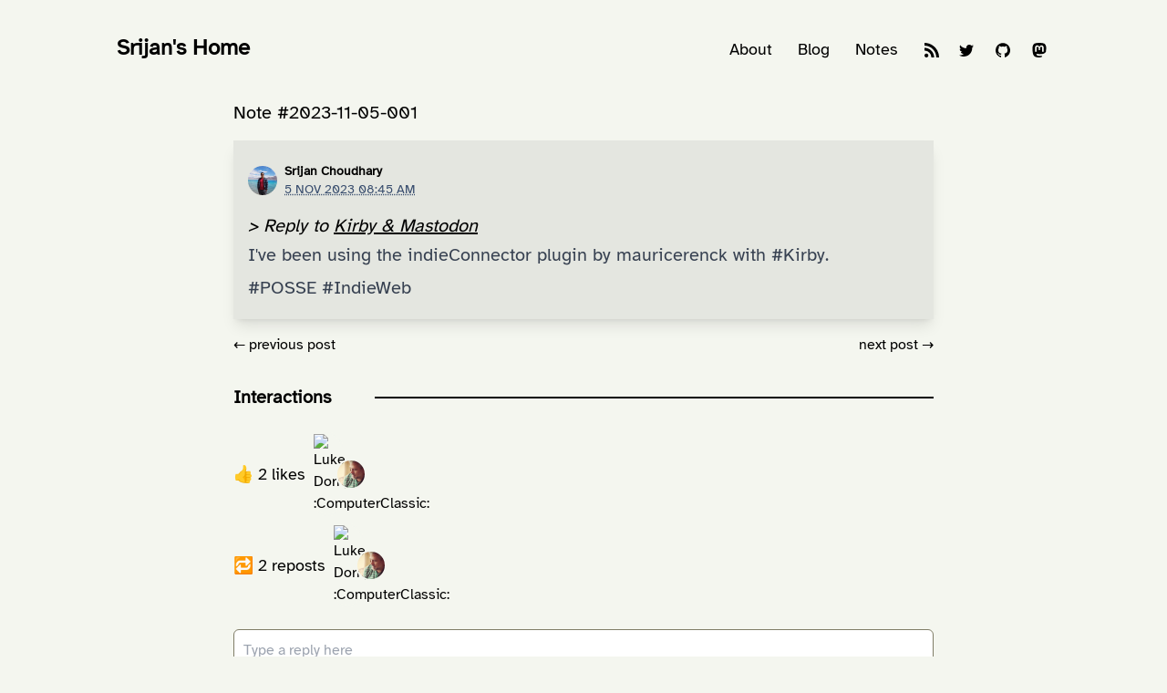

--- FILE ---
content_type: text/html
request_url: https://srijan.ch/notes/2023-11-05-001
body_size: 4696
content:
<!DOCTYPE html>
<html lang="en">

    <head>
        <meta charset="UTF-8">
        <meta name="viewport" content="width=device-width, initial-scale=1.0, viewport-fit=cover">
        <title>2023-11-05-001 | Srijan Choudhary</title>

    <meta name="description" content="I&#039;ve been using the indieConnector plugin by mauricerenck with #Kirby. #POSSE #IndieWeb">

<meta name="robots" content="all">

    <link rel="canonical" href="https://srijan.ch/notes/2023-11-05-001">
<meta content="en_US.UTF-8" property="og:locale">
<meta content="Srijan Choudhary" property="og:site_name">
<meta content="https://srijan.ch/notes/2023-11-05-001" property="og:url">
<meta content="website" property="og:type">
<meta content="2023-11-05-001 | Srijan Choudhary" property="og:title">
<meta content="I&#039;ve been using the indieConnector plugin by mauricerenck with #Kirby. #POSSE #IndieWeb" property="og:description">
<script type="application/ld+json">{"@context":"https://schema.org","@graph":[{"@type":"WebSite","@id":"https://srijan.ch/#website","url":"https://srijan.ch","name":"Srijan Choudhary","description":"","inLanguage":"en_US.UTF-8"},{"@type":"Person","@id":"https://srijan.ch/#owner","name":"Srijan Choudhary"}]}</script>

        <link rel="preconnect" href="https://cdnjs.cloudflare.com" crossorigin>
        <link href="https://srijan.ch/assets/css/style.8be93c41.css" rel="stylesheet">        <style type="text/css">@font-face {font-family:Atkinson Hyperlegible;font-style:normal;font-weight:400;src:url(/cf-fonts/s/atkinson-hyperlegible/5.0.18/latin-ext/400/normal.woff2);unicode-range:U+0100-02AF,U+0304,U+0308,U+0329,U+1E00-1E9F,U+1EF2-1EFF,U+2020,U+20A0-20AB,U+20AD-20CF,U+2113,U+2C60-2C7F,U+A720-A7FF;font-display:swap;}@font-face {font-family:Atkinson Hyperlegible;font-style:normal;font-weight:400;src:url(/cf-fonts/s/atkinson-hyperlegible/5.0.18/latin/400/normal.woff2);unicode-range:U+0000-00FF,U+0131,U+0152-0153,U+02BB-02BC,U+02C6,U+02DA,U+02DC,U+0304,U+0308,U+0329,U+2000-206F,U+2074,U+20AC,U+2122,U+2191,U+2193,U+2212,U+2215,U+FEFF,U+FFFD;font-display:swap;}</style>
        <script async defer data-domain="srijan.ch" data-api="/c/api/event"
          src="https://srijan.ch/c/js/script.js"></script>

        <link rel="alternate" type="text/mf2+html" href="/feed/all">
        <link rel="alternate" type="application/rss+xml" title="All Posts" href="/feed/all.xml"/>
        <link rel="alternate" type="application/rss+xml" title="Microblog Posts and Interactions" href="/feed/notes.xml"/>
        <link rel="alternate" type="application/rss+xml" title="Blog Posts" href="/feed/blog.xml"/>

        <link rel="pgpkey" href="/key.txt">
          <link rel="webmention" href="https://srijan.ch/indieconnector/webmention" />
        <link rel="authorization_endpoint" href="https://indieauth.com/auth">
        <link rel="token_endpoint" href="https://tokens.indieauth.com/token">
        <link rel="microsub" href="https://aperture.p3k.io/microsub/902">
        <link rel="micropub" href="https://srijan.ch/micropub" />

        <link rel="alternate" type="application/activity+json" href="https://fed.brid.gy/r/https://srijan.ch/notes/2023-11-05-001">
    </head>

    <body class="text-text-primary bg-background-primary  ">

        <header class="py-8 px-4">
  <nav class="max-w-screen-lg flex flex-wrap items-center justify-between mx-auto">
    <a class="flex items-center mb-2 mr-auto pr-4" href="https://srijan.ch">
      <span class="self-center text-2xl font-semibold whitespace-nowrap pt-1 border-b-2 border-b-transparent hover:border-b-current">Srijan's Home</span>
    </a>
    <ul class="flex font-medium rounded-lg flex-row space-x-4 mt-0 mr-4 border-0">
            <li>
      <a href="https://srijan.ch/about" class="text-lg block mr-3 border-b-2 border-b-transparent hover:border-b-current">
        About</a>
      </li>
            <li>
      <a href="https://srijan.ch/blog" class="text-lg block mr-3 border-b-2 border-b-transparent hover:border-b-current">
        Blog</a>
      </li>
            <li>
      <a href="https://srijan.ch/notes" class="text-lg block mr-3 border-b-2 border-b-transparent hover:border-b-current">
        Notes</a>
      </li>
          </ul>
    <ul class="flex font-medium rounded-lg flex-row space-x-4 mt-0 border-0">
      <li>
        <a href="/feed" aria-label="Feeds" class="block px-0.5 mt-1.5 pb-1 border-b-2 border-b-transparent hover:border-b-current">
          <svg class="h-4" version="1.1" xmlns="http://www.w3.org/2000/svg" viewBox="0 0 32 32">
<title>rss</title>
<path d="M4.259 23.467c-2.35 0-4.259 1.917-4.259 4.252 0 2.349 1.909 4.244 4.259 4.244 2.358 0 4.265-1.895 4.265-4.244-0-2.336-1.907-4.252-4.265-4.252zM0.005 10.873v6.133c3.993 0 7.749 1.562 10.577 4.391 2.825 2.822 4.384 6.595 4.384 10.603h6.16c-0-11.651-9.478-21.127-21.121-21.127zM0.012 0v6.136c14.243 0 25.836 11.604 25.836 25.864h6.152c0-17.64-14.352-32-31.988-32z"></path>
</svg>
        </a>
      </li>
      <li>
        <a href="https://twitter.com/srijan4" rel="me" aria-label="Twitter" class="block px-1 mt-1.5 pb-1 border-b-2 border-b-transparent hover:border-b-current">
          <svg class="h-4" version="1.1" xmlns="http://www.w3.org/2000/svg" viewBox="0 0 32 32" height="24">
<title>twitter</title>
<path d="M32 7.075c-1.175 0.525-2.444 0.875-3.769 1.031 1.356-0.813 2.394-2.1 2.887-3.631-1.269 0.75-2.675 1.3-4.169 1.594-1.2-1.275-2.906-2.069-4.794-2.069-3.625 0-6.563 2.938-6.563 6.563 0 0.512 0.056 1.012 0.169 1.494-5.456-0.275-10.294-2.888-13.531-6.862-0.563 0.969-0.887 2.1-0.887 3.3 0 2.275 1.156 4.287 2.919 5.463-1.075-0.031-2.087-0.331-2.975-0.819 0 0.025 0 0.056 0 0.081 0 3.181 2.263 5.838 5.269 6.437-0.55 0.15-1.131 0.231-1.731 0.231-0.425 0-0.831-0.044-1.237-0.119 0.838 2.606 3.263 4.506 6.131 4.563-2.25 1.762-5.075 2.813-8.156 2.813-0.531 0-1.050-0.031-1.569-0.094 2.913 1.869 6.362 2.95 10.069 2.95 12.075 0 18.681-10.006 18.681-18.681 0-0.287-0.006-0.569-0.019-0.85 1.281-0.919 2.394-2.075 3.275-3.394z"></path>
</svg>
        </a>
      </li>
      <li>
        <a href="https://github.com/srijan" rel="me" aria-label="GitHub" class="block px-1 mt-1.5 pb-1 border-b-2 border-b-transparent hover:border-b-current">
          <svg class="h-4" version="1.1" xmlns="http://www.w3.org/2000/svg" viewBox="0 0 32 32" height="24">
<title>github</title>
<path d="M16 0.395c-8.836 0-16 7.163-16 16 0 7.069 4.585 13.067 10.942 15.182 0.8 0.148 1.094-0.347 1.094-0.77 0-0.381-0.015-1.642-0.022-2.979-4.452 0.968-5.391-1.888-5.391-1.888-0.728-1.849-1.776-2.341-1.776-2.341-1.452-0.993 0.11-0.973 0.11-0.973 1.606 0.113 2.452 1.649 2.452 1.649 1.427 2.446 3.743 1.739 4.656 1.33 0.143-1.034 0.558-1.74 1.016-2.14-3.554-0.404-7.29-1.777-7.29-7.907 0-1.747 0.625-3.174 1.649-4.295-0.166-0.403-0.714-2.030 0.155-4.234 0 0 1.344-0.43 4.401 1.64 1.276-0.355 2.645-0.532 4.005-0.539 1.359 0.006 2.729 0.184 4.008 0.539 3.054-2.070 4.395-1.64 4.395-1.64 0.871 2.204 0.323 3.831 0.157 4.234 1.026 1.12 1.647 2.548 1.647 4.295 0 6.145-3.743 7.498-7.306 7.895 0.574 0.497 1.085 1.47 1.085 2.963 0 2.141-0.019 3.864-0.019 4.391 0 0.426 0.288 0.925 1.099 0.768 6.354-2.118 10.933-8.113 10.933-15.18 0-8.837-7.164-16-16-16z"></path>
</svg>
        </a>
      </li>
      <li>
        <a href="https://indieweb.social/@srijan" rel="me" aria-label="Mastodon" class="block px-1 mt-1.5 pb-1 border-b-2 border-b-transparent hover:border-b-current">
          <svg class="h-4" version="1.1" xmlns="http://www.w3.org/2000/svg" viewBox="0 0 32 32" height="24">
<title>mastodon</title>
<path d="M30.924 10.505c0-6.941-4.548-8.976-4.548-8.976-2.293-1.053-6.232-1.496-10.321-1.529h-0.101c-4.091 0.033-8.027 0.476-10.32 1.529 0 0-4.548 2.035-4.548 8.976 0 1.589-0.031 3.491 0.020 5.505 0.165 6.789 1.245 13.479 7.521 15.14 2.893 0.765 5.379 0.927 7.38 0.816 3.629-0.2 5.667-1.296 5.667-1.296l-0.12-2.633c0 0-2.593 0.817-5.505 0.719-2.887-0.099-5.932-0.311-6.399-3.855-0.041-0.29-0.064-0.626-0.064-0.967 0-0.009 0-0.018 0-0.028v0.001c0 0 2.833 0.693 6.423 0.857 2.195 0.1 4.253-0.129 6.344-0.377 4.009-0.479 7.5-2.949 7.939-5.207 0.689-3.553 0.633-8.676 0.633-8.676zM25.559 19.451h-3.329v-8.159c0-1.72-0.724-2.592-2.171-2.592-1.6 0-2.403 1.035-2.403 3.083v4.465h-3.311v-4.467c0-2.048-0.803-3.083-2.403-3.083-1.447 0-2.171 0.873-2.171 2.592v8.159h-3.329v-8.404c0-1.719 0.437-3.084 1.316-4.093 0.907-1.011 2.092-1.528 3.565-1.528 1.704 0 2.995 0.655 3.848 1.965l0.828 1.391 0.829-1.391c0.853-1.311 2.144-1.965 3.848-1.965 1.472 0 2.659 0.517 3.565 1.528 0.877 1.009 1.315 2.375 1.315 4.093z"></path>
</svg>
        </a>
      </li>
    </ul>
  </nav>
</header>

                <main class="mb-8 px-4">
          <article class="w-full max-w-screen-md items-center mx-auto">
    <h1 class="text-xl mb-4">Note #2023-11-05-001</h1>
  <article class="h-entry my-4 p-4 bg-background-secondary shadow-lg">
    <div class="mt-2 mb-4 grid grid-rows-2 grid-cols-[40px_1fr] text-sm">
  <span class="p-author h-card row-span-2">
    <a class="u-url" href="https://srijan.ch">
      <img class="u-photo p-name w-8 rounded-full my-1 inline-block" width="32" height="32" src="https://srijan.ch/media/site/737919654b-1698403138/srijan-128x.jpg" alt="Srijan Choudhary">
    </a>
  </span>
  <span class="font-bold">Srijan Choudhary</span>
  <div class="text-text-secondary uppercase">
    <a class="u-url underline hover:decoration-solid decoration-dotted" href="https://srijan.ch/notes/2023-11-05-001">
      <time class="dt-published" datetime="2023-11-05 08:45:00+0000">
      5 Nov 2023 08:45 AM      </time>
    </a>
    <time class="hidden dt-updated" datetime="2024-08-20 16:17:23+0000">
      20 August 2024 04:17 PM    </time>
  </div>
</div>

<blockquote class="inline-block italic text-xl">
  > Reply to
  <a class="u-in-reply-to underline" href="https://typo.social/@Luke/111356248950278822">
    Kirby & Mastodon  </a>
</blockquote>

<div class="e-content prose prose-xl"><p>I've been using the <a href="https://github.com/mauricerenck/indieConnector">indieConnector plugin by mauricerenck</a> with <a href="/tags/kirby" class="p-category">#Kirby</a>.</p>
<p><a href="/tags/posse" class="p-category">#POSSE</a> <a href="/tags/indieweb" class="p-category">#IndieWeb</a></p></div>

<a class="u-bridgy-fed" href="https://fed.brid.gy/" hidden></a>

  </article>
</article>
<nav class="w-full max-w-screen-md items-center mx-auto grid grid-cols-2">
    <a class="col-start-1 justify-self-start" href="https://srijan.ch/notes/2023-11-09-001">← previous post</a>
      <a class="col-start-2 justify-self-end" href="https://srijan.ch/notes/2023-11-03-002">next post →</a>
  </nav>
<section id="comments" class="max-w-screen-md items-center mx-auto mt-4 w-full">
  <div>

  <div class="flex items-center py-4">
    <h3 class="flex-shrink font-bold text-xl mr-12">Interactions</h3>
    <div class="flex-grow border-t-2 border-text-primary "></div>
  </div>

<div class="">
    <div class="flex items-center my-2">
        <p class="mr-4 text-lg">👍 2 likes</p>
        <div class="inline-block -ml-2">
    <a href="https://typo.social/@Luke" target="_blank">
    <img class="rounded-full border-2 border-background-primary hover:border-border-primary" width="34" height="34" src="https://typo.social/system/accounts/avatars/109/363/391/234/818/758/original/8f8026769f856e72.png" alt="Luke Dorny :ComputerClassic:" loading="lazy">
  </a>
  </div>
<div class="inline-block -ml-2">
    <a href="https://mastodon.social/@splorp" target="_blank">
    <img class="rounded-full border-2 border-background-primary hover:border-border-primary" width="34" height="34" src="https://webmention.io/avatar/files.mastodon.social/ee040361b84fe4418645744333aa1b47bebb8a5bf6797059162f5569032be365.jpg" alt="Grant Hutchinson" loading="lazy">
  </a>
  </div>
  </div>
  
    <div class="flex items-center my-2">
        <p class="mr-4 text-lg">🔁 2 reposts</p>
        <div class="inline-block -ml-2">
    <a href="https://typo.social/@Luke" target="_blank">
    <img class="rounded-full border-2 border-background-primary hover:border-border-primary" width="34" height="34" src="https://typo.social/system/accounts/avatars/109/363/391/234/818/758/original/8f8026769f856e72.png" alt="Luke Dorny :ComputerClassic:" loading="lazy">
  </a>
  </div>
<div class="inline-block -ml-2">
    <a href="https://mastodon.social/@splorp" target="_blank">
    <img class="rounded-full border-2 border-background-primary hover:border-border-primary" width="34" height="34" src="https://webmention.io/avatar/files.mastodon.social/ee040361b84fe4418645744333aa1b47bebb8a5bf6797059162f5569032be365.jpg" alt="Grant Hutchinson" loading="lazy">
  </a>
  </div>
  </div>
  
  
  </div>

</div>
  <form action="https://srijan.ch/komments/send" method="post" id="kommentform" class="mt-4 grid grid-cols-2 gap-x-4 gap-y-2">
    <span class="replyHandleDisplay"></span>
    <input type="text" name="url" id="url" placeholder="Leave empty" tabindex="-1" class="relative h-0 left-[-200vw]">
    <textarea name="komment" id="komment" rows="3"
      class="m-0 p-2.5 col-span-full w-full rounded-md border border-border-primary focus:ring-4 focus:outline-none"
      placeholder="Type a reply here" required></textarea>
    <div>
      <label for="email_input">Your email*</label>
      <input type="email" name="email" id="email_input"
        class="p-2.5 w-full rounded-md border border-border-primary focus:ring-4 focus:outline-none"
        placeholder="Email" required value="">
    </div>
    <div>
      <label for="author_input">Your name*</label>
      <input type="text" name="author" id="author_input"
        class="p-2.5 w-full rounded-md border border-border-primary focus:ring-4 focus:outline-none"
        placeholder="Name" required value="">
    </div>
    <div>
      <label for="author_url_input">Your website (optional)</label>
      <input type="url" name="author_url" id="author_url_input"
        class="p-2.5 w-full rounded-md border border-border-primary focus:ring-4 focus:outline-none"
        placeholder="Website">
    </div>
    <div class="text-right self-end" id="submit">
      <input type="submit" value="Send"
        class="rounded-md w-auto px-5 py-2.5 text-center bg-transparent cursor-pointer
             text-accent border border-accent hover:bg-accent hover:text-white
            focus:ring-4 focus:outline-none">
    </div>
    <div id="form-feedback" class="col-span-full p-2.5 text-white"></div>

    <input type="hidden" name="wmSource" value="https://srijan.ch/notes/2023-11-05-001">
    <input type="hidden" name="wmTarget" value="https://srijan.ch/notes/2023-11-05-001">
    <input type="hidden" name="wmProperty" value="komment">
    <input type="hidden" name="quote" class="quote" value="">
    <input type="hidden" name="replyTo" value="">
    <input type="hidden" name="replyHandle" value="">
    <input type="hidden" name="cts" value="" class="cts">
</form>
<script src="https://srijan.ch/assets/js/komments.c6b0e839.js"></script></section>
        </main>

                <footer class="my-8 pt-10 text-center w-full max-w-screen-md mx-auto">
<div class="mb-4 text-lg">
  <a href="https://xn--sr8hvo.ws/previous">←</a>
  An <a href="https://xn--sr8hvo.ws">IndieWeb Webring</a> 🕸💍
  <a href="https://xn--sr8hvo.ws/next">→</a>
</div>
<div class="text-text-secondary text-sm">
  © 2023 Srijan Choudhary - Published with <a class="underline" href="https://getkirby.com/">Kirby</a>
</div>
</footer>
            </body>
</html>
<!-- static 2025-12-30T04:21:00+00:00 -->

--- FILE ---
content_type: text/javascript
request_url: https://srijan.ch/assets/js/komments.c6b0e839.js
body_size: 591
content:
function docReady(fn) {
  // see if DOM is already available
  if (document.readyState === "complete" || document.readyState === "interactive") {
      // call on next available tick
      setTimeout(fn, 1);
  } else {
      document.addEventListener("DOMContentLoaded", fn);
  }
}

docReady(function () {
  const komment = document.querySelector('#kommentform #komment');
  const kommentForm = document.querySelector('#kommentform');
  const timeField = document.querySelector('#kommentform .cts');
  const formFeedback = document.querySelector('#kommentform #form-feedback');
  const replyLinks = document.querySelectorAll('.kommentReply');
  const replyHandleDisplay = kommentForm.querySelector('.replyHandleDisplay');

  let duration = {
    timer: null,
    current: 0
  };

  const incTime = () => {
    if (duration.current > 0) {
      return
    }

    timeField.value = 0;

    duration.timer = window.setInterval(() => {
      if (duration.current >= 10) {
          window.clearInterval(duration.timer)
      }
      duration.current++;
      timeField.value = duration.current;
    }, 1000)
  }

  const sendKomment = (event) => {
      if (!kommentForm) {
          return true
      }
      event.preventDefault();

      const kommentFormAction = kommentForm.action;

      window.fetch(kommentFormAction, {
          method: 'post',
          headers: { 'Content-Type': 'application/json', 'X-Return-Type': 'json' },
          body: JSON.stringify(Object.fromEntries(new FormData(event.target))),
      })
          .then(function (response) {
              if (!response.ok) {
                  throw response;
              }

              return response;
          })
          .then((response) => {
              response.json().then(message => {
                  formFeedback.classList.remove('bg-error')
                  formFeedback.classList.add('bg-success')
                  formFeedback.innerHTML = message.message
                  kommentForm.reset();

              })
          })
          .catch((error) => {
              error.json().then(error => {
                  formFeedback.classList.add('bg-error')
                  formFeedback.classList.remove('bg-success')
                  formFeedback.innerHTML = error.message

              })
          })
  }

  komment.addEventListener('focus', () => {
      incTime();
  });

  kommentForm.addEventListener('submit', (event) => {
      sendKomment(event);
  });


  replyLinks.forEach(link => {
      link.addEventListener('click', (event) => {
          console.log(event.target.dataset);
          const kommentId = event.target.dataset.id;
          const kommentHandle = event.target.dataset.handle;
          console.log(kommentId, kommentHandle);
          replyLinks.forEach(link => {
              link.parentNode.parentNode.classList.remove('bg-background-secondary');
          });
          event.target.parentNode.parentNode.classList.add('bg-background-secondary');
          kommentForm.querySelector('input[name=replyTo]').value = kommentId;
          kommentForm.querySelector('input[name=replyHandle]').value = kommentHandle;
          replyHandleDisplay.innerHTML = `<a href="#komment_${kommentId}">> Reply to @${kommentHandle}</a>`;
          komment.focus();
          event.preventDefault();
      });
  })
});
